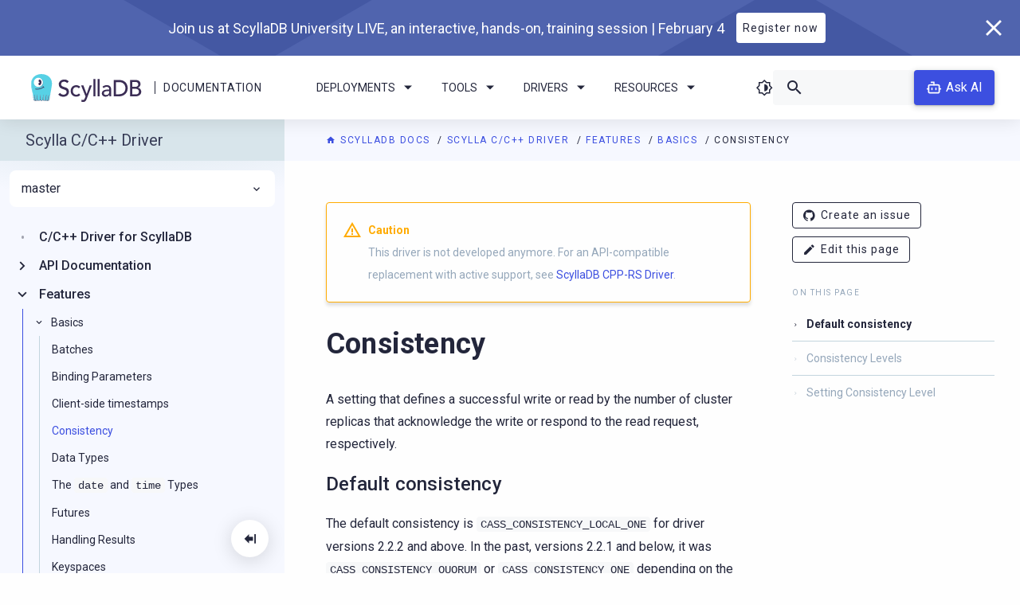

--- FILE ---
content_type: text/html; charset=utf-8
request_url: https://cpp-driver.docs.scylladb.com/master/topics/basics/consistency/index.html
body_size: 7357
content:


<!DOCTYPE html>
<html class="no-js" lang="en" style="visibility: hidden;">
    
    

    <head>
        <meta charset="utf-8" />
        <meta name="viewport" content="width=device-width initial-scale=1" />
        <meta http-equiv="X-UA-Compatible" content="IE=edge" />
        <title>
             Consistency | ScyllaDB Docs 
        </title>
        <meta name="description" content="ScyllaDB is an Apache Cassandra-compatible NoSQL data store that can handle 1 million transactions per second on a single server." />
        <link rel="icon" href="../../../_static/img/favicon.ico" type="image/x-icon" />
        <link rel="icon" href="../../../_static/img/favicon-32x32.png" sizes="32x32" />
        <link rel="icon" href="../../../_static/img/favicon-228x228.png" sizes="192x192" />
        <link rel="apple-touch-icon" href="../../../_static/img/favicon-228x228.png" />
        <meta name="msapplication-TileImage" href="../../../_static/img/favicon-228x228.png" />

        
            
        

        
            
            <link rel="canonical" href="https://cpp-driver.docs.scylladb.com/master/topics/basics/consistency/"/>
        

        <link rel="author" href="mailto:info@scylladb.com" />

        
            
        <!-- increase expertrec loading priority-->
        <link rel="dns-prefetch" href="https://cse.expertrec.com">

        <!-- increase font loading priority -->
        <link rel="preconnect" href="https://fonts.gstatic.com" crossorigin />
        <link rel="preload" as="style"
              href="https://fonts.googleapis.com/css2?family=Roboto:ital,wght@0,400;0,500;0,700;1,400&display=swap" />

        <!-- async CSS -->
        <link rel="stylesheet" media="print" onload="this.onload=null;this.removeAttribute('media');"
              href="https://fonts.googleapis.com/css2?family=Roboto:ital,wght@0,400;0,500;0,700;1,400&display=swap" />

        <!-- no-JS fallback -->
        <noscript>
            <link rel="stylesheet"
                  href="https://fonts.googleapis.com/css2?family=Roboto:ital,wght@0,400;0,500;0,700;1,400&display=swap" />
        </noscript>

        
            <link rel="stylesheet" href="https://cdn.jsdelivr.net/npm/biel-search@latest/dist/biel-search/biel-search.css">
            <script type="module" src="https://cdn.jsdelivr.net/npm/biel-search@latest/dist/biel-search/biel-search.esm.js"></script>
        

        
            
                <link rel="stylesheet" type="text/css" href="../../../_static/pygments.css?v=03e43079" />
            
        
            
                <link rel="stylesheet" type="text/css" href="../../../_static/css/main.css?v=0ebb4bd5" />
            
        
            
                <link rel="stylesheet" type="text/css" href="../../../_static/sphinx_collapse.css?v=226d88b4" />
            
        
            
                <link rel="stylesheet" type="text/css" href="../../../_static/copybutton.css?v=76b2166b" />
            
        
    
        
        
            
        <script type="text/javascript" src="../../../_static/js/runtime.bundle.js"></script>
        <script type="text/javascript" src="../../../_static/js/main.bundle.js"></script>
        
            
                <script src="../../../_static/documentation_options.js?v=5929fcd5"></script>
            
        
            
                <script src="../../../_static/doctools.js?v=9a2dae69"></script>
            
        
            
                <script src="../../../_static/sphinx_highlight.js?v=dc90522c"></script>
            
        
            
                <script src="../../../_static/clipboard.min.js?v=a7894cd8"></script>
            
        
            
                <script src="../../../_static/copybutton.js?v=f281be69"></script>
            
        
    
            
                <!-- Local meta tags -->
            
            
                <!-- Google Tag Manager docs -->
<script>
    (function (w, d, s, l, i) {
        w[l] = w[l] || [];
        w[l].push({
            "gtm.start": new Date().getTime(),
            event: "gtm.js"
        });
        var f = d.getElementsByTagName(s)[0],
            j = d.createElement(s),
            dl = l != "dataLayer" ? "&l=" + l : "";
        j.async = true;
        j.src = "https://www.googletagmanager.com/gtm.js?id=" + i + dl;
        f.parentNode.insertBefore(j, f);
    })(window, document, "script", "dataLayer", "GTM-54NWVS4");
</script>
<!-- End Google Tag Manager -->

<!-- Google Tag Manager global -->
<script>
    (function (w, d, s, l, i) {
        w[l] = w[l] || [];
        w[l].push({
            "gtm.start": new Date().getTime(),
            event: "gtm.js"
        });
        var f = d.getElementsByTagName(s)[0],
            j = d.createElement(s),
            dl = l != "dataLayer" ? "&l=" + l : "";
        j.async = true;
        j.src = "https://www.googletagmanager.com/gtm.js?id=" + i + dl;
        f.parentNode.insertBefore(j, f);
    })(window, document, "script", "dataLayer", "GTM-T8P2JP");
</script>
<!-- End Google Tag Manager -->

<!-- Expertrec -->
<script>
    var id = "e2077224-9ccf-11e9-a0c9-0242ac130002";
    var ci_search = document.createElement("script");
    ci_search.type = "text/javascript";
    ci_search.async = true;
    ci_search.src = "https://cse.expertrec.com/api/js/ci_common.js?id=" + id;
    var s = document.getElementsByTagName("script")[0];
    s.parentNode.insertBefore(ci_search, s);
</script>
<!-- End Expertrec -->
            
        
    </head>

    <body class="brand-product">
        <section class="promo-banner  promo-banner--hide" style="display: none;">
    <div class="promo-banner-wrapper">
        <div class="promo-banner__content">
            
            <div class="promo-banner__title">ScyllaDB University Live | Free Virtual Training Event</div>
            <a class="promo-banner__button button button--reverse" href="#"
               target="_blank" rel="noopener noreferrer">Learn more</a>
        </div>
        <button class="promo-banner__close">
            <i class="icon-cancel"></i>
        </button>
    </div>
</section>
        <header class="header">
    <div class="header-logo">
        <a class="header-logo__img" href="https://scylladb.com/">
            <img src="../../../_static/img/scylladb-logo-horizontal.svg" alt="ScyllaDB Documentation Logo" />
        </a>
        <span class="header-logo__bar"></span>
        <a class="header-logo__text" href="https://docs.scylladb.com/">
            Documentation
        </a>
    </div>
    <div class="header-navigation">
        <ul class="dropdown menu scylla-dropdown scylla-dropdown--header" data-dropdown-menu>
            <li class="scylla-dropdown__item">
                <a href="#" class="scylla-dropdown__title">Deployments <i class="chevron icon-arrow-dropdown"></i></a>
                <ul class="menu scylla-dropdown__content">
                    <li>
                        <a href="https://docs.scylladb.com/scylla-cloud/">
                            <i class="icon-docs-cloud"></i>Cloud</a>
                    </li>
                    <li>
                        <a href="https://docs.scylladb.com/manual/">
                            <i class="icon-server"></i>Server</a>
                    </li>
                </ul>
            </li>
            <li class="scylla-dropdown__item">
                <a href="#" class="scylla-dropdown__title">Tools <i class="chevron icon-arrow-dropdown"></i></a>
                <ul class="menu scylla-dropdown__content">
                    <li>
                        <a href="https://manager.docs.scylladb.com/">
                            <i class="icon-docs-manager"></i>ScyllaDB Manager</a>
                    </li>
                    <li>
                        <a href="https://monitoring.docs.scylladb.com/">
                            <i class="icon-docs-monitoring"></i>ScyllaDB
                            Monitoring Stack</a>
                    </li>
                    <li>
                        <a href="https://operator.docs.scylladb.com/">
                            <i class="icon-docs-operator"></i>ScyllaDB Operator
                        </a>
                    </li>
                </ul>
            </li>
            <li class="scylla-dropdown__item">
                <a href="#" class="scylla-dropdown__title">Drivers <i class="chevron icon-arrow-dropdown"></i></a>
                <ul class="menu scylla-dropdown__content">
                    <li>
                        <a href="https://docs.scylladb.com/stable/drivers/cql-drivers">
                            <i class="icon-docs-nsql-guides"></i>CQL Drivers
                        </a>
                    </li>
                    <li>
                        <a href="https://docs.scylladb.com/stable/drivers/dynamo-drivers">
                            <i class="icon-docs-alternator"></i>DynamoDB Drivers
                        </a>

                        <li>
                            <a href="https://docs.scylladb.com/stable/versioning/driver-support">
                                <i class="icon-docs-blog"></i>Supported Driver Versions
                            </a>
                        </li>
                    </li>
                </ul>
            </li>
            <li class="scylla-dropdown__item">
                <a href="#" class="scylla-dropdown__title">Resources
                    <i class="chevron icon-arrow-dropdown"></i></a>
                <ul class="menu scylla-dropdown__content">
                    <li>
                        <a href="https://university.scylladb.com">
                            <i class="icon-university"></i>
                            ScyllaDB University
                        </a>
                    </li>
                    <li>
                        <a href="https://forum.scylladb.com">
                            <i class="icon-docs-community"></i>
                            Community Forum
                        </a>
                    </li>
                    <li>
                        <a href="https://docs.scylladb.com/stable/get-started/develop-with-scylladb/tutorials-example-projects.html">
                            <i class="icon-docs-training"></i>
                            Tutorials
                        </a>
                    </li>
                </ul>
            </li>
        </ul>
        <div class="header-button">
            <a href="https://docs.scylladb.com/manual/stable/getting-started/installation-common/scylla-web-installer.html" class="button"><i class="icon-download me-2"></i> Install</a>
        </div>
    </div>
    <div class="header-search-box">
        <i class="dark-theme-toggler icon-theme"></i>
        <div class="search-box">
            <ci-search></ci-search>
        </div>
        
            <biel-button class="header-ask-ai" project="ddfdo8m94k"
                         header-title="ScyllaDB chatbot (beta)"
                         button-position="default"
                         modal-position="bottom-right"
                         button-style="dark">
                Ask AI
            </biel-button>
        
    </div>
    <div class="side-nav-toggle">
    <i class="dark-theme-toggler icon-theme"></i>
    <div class="side-nav-toggle__button" data-toggle="side-nav">
        <i class="icon-menu"></i>
    </div>
</div>
</header>
        <div class="title"></div>
        <section
            class="layout  layout--sidebar layout--has-secondary-sidebar ">
            <div class="content large-order-2">
                
                    <div class="pre-content">
                        <div class="breadcrumbs">
    <span class="bread__item">
        <a href="https://docs.scylladb.com"
           class="bread__highlight">
            <i class="icon-home"></i> ScyllaDB Docs
        </a>
    </span>
    <span class="bread__item">
        <a href="https://cpp-driver.docs.scylladb.com"
           class="bread__highlight">
            Scylla C/C++ Driver
        </a>
    </span>
    
        <span class="bread__item">
            <a href="../../index.html" class="bread__highlight">
                Features
            </a>
        </span>
    
        <span class="bread__item">
            <a href="../index.html" class="bread__highlight">
                Basics
            </a>
        </span>
    
    <span class="bread__item bread__item--last">Consistency</span>
</div>
                    </div>
                
                
                    <div class="sidebar-right-layout">
                        <div class="body-container">
                

                <div class="content-body">
                    
                        <div class="admonition caution">
    <p class="admonition-title">Caution</p>
    <p>
        This driver is not developed anymore. For an API-compatible replacement with active support, see
        <a href="https://cpp-rs-driver.docs.scylladb.com/stable/">ScyllaDB CPP-RS Driver</a>.
    </p>
</div>

  
                    

                    <section id="consistency">
<h1>Consistency<a class="headerlink" href="#consistency" title="Link to this heading">¶</a></h1>
<p>A setting that defines a successful write or read by the number of cluster
replicas that acknowledge the write or respond to the read request,
respectively.</p>
<section id="default-consistency">
<h2>Default consistency<a class="headerlink" href="#default-consistency" title="Link to this heading">¶</a></h2>
<p>The default consistency is <code class="docutils literal notranslate"><span class="pre">CASS_CONSISTENCY_LOCAL_ONE</span></code> for driver versions
2.2.2 and above. In the past, versions 2.2.1 and below, it was
<code class="docutils literal notranslate"><span class="pre">CASS_CONSISTENCY_QUORUM</span></code> or <code class="docutils literal notranslate"><span class="pre">CASS_CONSISTENCY_ONE</span></code> depending on the driver
version.</p>
</section>
<section id="consistency-levels">
<h2>Consistency Levels<a class="headerlink" href="#consistency-levels" title="Link to this heading">¶</a></h2>
<section id="read-and-write-consistency-levels">
<h3>Read and Write Consistency Levels<a class="headerlink" href="#read-and-write-consistency-levels" title="Link to this heading">¶</a></h3>
<p>The consistency level determines the number of replicas on which the read/write
must respond/succeed before returning an acknowledgment to the client
application. Descriptions and Usage scenarios for each read/write consistency
level can be found
<a class="reference external" href="http://docs.datastax.com/en/cassandra/latest/cassandra/dml/dmlConfigConsistency.html">here</a>.</p>
<table class="table table-striped table-hover table-condensed">
  <thead>
  <tr>
   <th>Level</th>
   <th>Driver</th>
  </tr>
  </thead>
  <tbody>
  <tr>
   <td>All</td>
   <td><code>CASS_CONSISTENCY_ALL</code></td>
  </tr>
  <tr>
   <td>Each Quorum</td>
   <td><code>CASS_CONSISTENCY_EACH_QUORUM</code></td>
  </tr>
  <tr>
   <td>Quorum</td>
   <td><code>CASS_CONSISTENCY_QUORUM</code></td>
  </tr>
  <tr>
   <td>Local Quorum</td>
   <td><code>CASS_CONSISTENCY_LOCAL_QUORUM</code></td>
  </tr>
  <tr>
   <td><b>One</b></td>
   <td><code><b>CASS_CONSISTENCY_ONE</b></code></td>
  </tr>
  <tr>
   <td>Two</td>
   <td><code>CASS_CONSISTENCY_TWO</code></td>
  </tr>
  <tr>
   <td>Three</td>
   <td><code>CASS_CONSISTENCY_THREE</code></td>
  </tr>
  <tr>
   <td>Local One</td>
   <td><code>CASS_CONSISTENCY_LOCAL_ONE</code></td>
  </tr>
  <tr>
   <td>Any</td>
   <td><code>CASS_CONSISTENCY_ANY</code></td>
  </tr>
  <tr>
   <td>Serial</td>
   <td><code>CASS_CONSISTENCY_SERIAL</code></td>
  </tr>
  <tr>
   <td>Local Serial</td>
   <td><code>CASS_CONSISTENCY_LOCAL_SERIAL</code></td>
  </tr>
  </tbody>
</table>
<p><strong>NOTE:</strong> Consistency level <code class="docutils literal notranslate"><span class="pre">CASS_CONSISTENCY_ANY</span></code> is only valid for write operation statements.</p>
</section>
</section>
<section id="setting-consistency-level">
<h2>Setting Consistency Level<a class="headerlink" href="#setting-consistency-level" title="Link to this heading">¶</a></h2>
<p>A <a class="reference external" href="https://cpp-driver.docs.scylladb.com/master/api/struct.CassFuture/">‘CassStatement’</a> object
can have its consistency level altered at anytime before the statement is
executed by the session.</p>
<div class="highlight-c notranslate"><div class="highlight"><pre><span></span><span class="n">CassStatement</span><span class="o">*</span><span class="w"> </span><span class="n">statement</span><span class="w"> </span><span class="o">=</span><span class="w"> </span><span class="nb">NULL</span><span class="p">;</span>

<span class="cm">/* Create a simple or prepared statment */</span>

<span class="cm">/* Ensure the session executed statement has strong consistency */</span>
<span class="n">cass_statement_set_consistency</span><span class="p">(</span><span class="n">statement</span><span class="p">,</span><span class="w"> </span><span class="n">CASS_CONSISTENCY_QUORUM</span><span class="p">);</span>

<span class="n">cass_statement_free</span><span class="p">(</span><span class="n">statement</span><span class="p">);</span>
</pre></div>
</div>
<p><strong>NOTE:</strong> Consistency level is ignored for <code class="docutils literal notranslate"><span class="pre">USE</span></code>, <code class="docutils literal notranslate"><span class="pre">TRUNCATE</span></code>, <code class="docutils literal notranslate"><span class="pre">CREATE</span></code> and <code class="docutils literal notranslate"><span class="pre">ALTER</span></code>
statements, and some, like <code class="docutils literal notranslate"><span class="pre">CASS_CONSISTENCY_ANY</span></code>, aren’t allowed in all situations.</p>
</section>
</section>

                </div>
                
                    <div class="post-content">
                        
    <div class="feedback-container">
        <p class="feedback-container__title">Was this page helpful?</p>
        <span data-tooltip tabindex="1" title="Yes" data-position="top">
            <button class="feedback-container__button" id="feedback-positive">
                <i class="feedback-container__icon icon-docs-thumbs-up"></i>
            </button>
        </span>
        <span data-tooltip tabindex="1" title="No" data-position="top">
            <button class="feedback-container__button" id="feedback-negative">
                <i class="feedback-container__icon icon-docs-thumbs-down"></i>
            </button>
        </span>
        <div class="feedback-container__message" id="feedback-message"></div>
    </div>

    <script>
        function resetFeedbackButtonActive() {
            const feedbackButtons = document.getElementsByClassName('feedback-container__button');
            for (let i = 0; i < feedbackButtons.length; i++) {
                feedbackButtons[i].classList.remove('active');
            }
        }

        function showMessage(liked) {
            const feedbackMessage = document.getElementById('feedback-message');
            const themeGithubRepository = true;
            let message = 'Great! Thanks for your feedback.';
            if (themeGithubRepository && !liked) {
                message = "Thanks for your feedback! Please don't hesitate to <a href='https://github.com/scylladb/cpp-driver/issues/new?title=docs:%20Issue on page Consistency&&body=I%20would%20like%20to%20report%20an%20issue%20on%20page%20https://cpp-driver.docs.scylladb.com/master/topics/basics/consistency/index%0A%0A%23%23%23%20Problem%0A%0A%23%23%23%20%20Suggest%20a%20fix&labels=documentation'>create an issue</a> if you have any suggestions on how we can improve.";
            }
            feedbackMessage.innerHTML = message;
        }

        function sendGaEvent(liked) {
            const event_label = liked ? "positive" : "negative";
            const event = "feedback_" + event_label;
            window.dataLayer = window.dataLayer || [];
            window.dataLayer.push({
                'event': event,
            });
        }

        const positiveFeebackButton = document.getElementById('feedback-positive');
        const negativeFeedbackButton = document.getElementById('feedback-negative');

        positiveFeebackButton.addEventListener('click', function() {
            resetFeedbackButtonActive();
            sendGaEvent(true);
            showMessage(true);
            positiveFeebackButton.classList.add('active');
        });

        negativeFeedbackButton.addEventListener('click', function() {
            resetFeedbackButtonActive();
            sendGaEvent(false);
            showMessage(false);
            negativeFeedbackButton.classList.add('active');
        });
    </script>

                        <div class="content-navigation">
    <div class="navigation navigation--prev">
        
            <a class="navigation__link" href="../client_side_timestamps/index.html">
                <button class="navigation__button">
                    <i class="icon-chevron-left"></i>
                </button>
                <div class="navigation__title">
                    <span class="colored">PREVIOUS</span> <br />Client-side timestamps
                </div>
            </a>
        
    </div>
    <div class="navigation navigation--next">
        
            <a class="navigation__link" href="../data_types/index.html">
                <div class="navigation__title">
                    <span class="colored">NEXT</span> <br />Data Types
                </div>
                <button class="navigation__button">
                    <i class="icon-chevron-right"></i>
                </button>
            </a>
        
    </div>
</div>
                        <!-- Post content text -->
                    </div>
                

                
                    </div>
                    <div class="sidebar-right large-order-3">
                        <div class="secondary-side-nav custom-scroll-bar">
    
    <ul class="contribute">
        <li class="contribute__item">
            <a class="button button-sm" href="https://github.com/scylladb/cpp-driver/issues/new?title=docs:%20Issue on page Consistency&&body=I%20would%20like%20to%20report%20an%20issue%20on%20page%20https://cpp-driver.docs.scylladb.com/master/topics/basics/consistency/index%0A%0A%23%23%23%20Problem%0A%0A%23%23%23%20%20Suggest%20a%20fix&labels=documentation"
               target="_blank">
                <i class="icon-github" aria-hidden="true"></i>Create an issue
            </a>
        </li>
        
            <li class="contribute__item">
                <a class="button button-sm" href="https://github.com/scylladb/cpp-driver/edit/master/docs/source/topics/basics/consistency/index.md"
                   target="_blank">
                    <i class="icon-edit" aria-hidden="true"></i>Edit this page
                </a>
            </li>
        
    </ul>

    
        <div class="secondary-side-nav__content">
            <p class="topic-title">On this page</p>
            <ul>
<li><a class="reference internal" href="#">Consistency</a><ul>
<li><a class="reference internal" href="#default-consistency">Default consistency</a></li>
<li><a class="reference internal" href="#consistency-levels">Consistency Levels</a><ul>
<li><a class="reference internal" href="#read-and-write-consistency-levels">Read and Write Consistency Levels</a></li>
</ul>
</li>
<li><a class="reference internal" href="#setting-consistency-level">Setting Consistency Level</a></li>
</ul>
</li>
</ul>

        </div>
    
</div>
                    </div>
                    </div>
                
            </div>
            <div class="sidebar-left  large-order-1">
                
                    
                        <div id="side-nav" class="side-nav custom-scroll-bar" data-closable data-toggler=".show">
    <button class="collapsible-button">
        <i class="icon-docs-menu-collapse"></i>
    </button>
    <div class="side-nav-content custom-scroll-bar">
        <div class="side-nav__title">
            <a href="https://cpp-driver.docs.scylladb.com">Scylla C/C++ Driver</a>
        </div>
        <div class="side-nav__search">
            <div class="search-box">
                <ci-search></ci-search>
            </div>
        </div>
        <div class="side-nav__versions"><ul class="dropdown menu scylla-dropdown scylla-dropdown--versions" data-dropdown-menu>
    <li class="scylla-dropdown__item">
        <a class="scylla-dropdown__title" href="#">
            
                master
            
            <i class="chevron icon-docs-chevron-right"></i>
        </a>
        <ul class="menu scylla-dropdown__content">
            
                
                    <li>
                        <a href="index.html">master</a>
                    </li>
                
            
            
        </ul>
    </li>
</ul></div>
        <div class="side-nav__content">
            <ul class="current">
<li class="toctree-l1"><a class="reference internal" href="../../../index.html">C/C++ Driver for ScyllaDB</a></li>
<li class="toctree-l1 has-children"><a class="reference internal" href="../../../api/index.html">API Documentation</a><input class="toctree-checkbox" id="toctree-checkbox-1" name="toctree-checkbox-1" type="checkbox"/><label for="toctree-checkbox-1"><i class="icon-chevron-right"></i></label><div class="break"></div><ul>
<li class="toctree-l2"><a class="reference internal" href="../../../api/struct.CassAggregateMeta.html">CassAggregateMeta</a></li>
<li class="toctree-l2"><a class="reference internal" href="../../../api/struct.CassAuthenticator.html">CassAuthenticator</a></li>
<li class="toctree-l2"><a class="reference internal" href="../../../api/struct.CassAuthenticatorCallbacks.html">CassAuthenticatorCallbacks</a></li>
<li class="toctree-l2"><a class="reference internal" href="../../../api/struct.CassBatch.html">CassBatch</a></li>
<li class="toctree-l2"><a class="reference internal" href="../../../api/struct.CassCluster.html">CassCluster</a></li>
<li class="toctree-l2"><a class="reference internal" href="../../../api/struct.CassCollection.html">CassCollection</a></li>
<li class="toctree-l2"><a class="reference internal" href="../../../api/struct.CassColumnMeta.html">CassColumnMeta</a></li>
<li class="toctree-l2"><a class="reference internal" href="../../../api/struct.CassCustomPayload.html">CassCustomPayload</a></li>
<li class="toctree-l2"><a class="reference internal" href="../../../api/struct.CassDataType.html">CassDataType</a></li>
<li class="toctree-l2"><a class="reference internal" href="../../../api/struct.CassErrorResult.html">CassErrorResult</a></li>
<li class="toctree-l2"><a class="reference internal" href="../../../api/struct.CassExecProfile.html">CassExecProfile</a></li>
<li class="toctree-l2"><a class="reference internal" href="../../../api/struct.CassFunctionMeta.html">CassFunctionMeta</a></li>
<li class="toctree-l2"><a class="reference internal" href="../../../api/struct.CassFuture.html">CassFuture</a></li>
<li class="toctree-l2"><a class="reference internal" href="../../../api/struct.CassIndexMeta.html">CassIndexMeta</a></li>
<li class="toctree-l2"><a class="reference internal" href="../../../api/struct.CassInet.html">CassInet</a></li>
<li class="toctree-l2"><a class="reference internal" href="../../../api/struct.CassIterator.html">CassIterator</a></li>
<li class="toctree-l2"><a class="reference internal" href="../../../api/struct.CassKeyspaceMeta.html">CassKeyspaceMeta</a></li>
<li class="toctree-l2"><a class="reference internal" href="../../../api/struct.CassLogMessage.html">CassLogMessage</a></li>
<li class="toctree-l2"><a class="reference internal" href="../../../api/struct.CassMaterializedViewMeta.html">CassMaterializedViewMeta</a></li>
<li class="toctree-l2"><a class="reference internal" href="../../../api/struct.CassMetrics.html">CassMetrics</a></li>
<li class="toctree-l2"><a class="reference internal" href="../../../api/struct.CassNode.html">CassNode</a></li>
<li class="toctree-l2"><a class="reference internal" href="../../../api/struct.CassPrepared.html">CassPrepared</a></li>
<li class="toctree-l2"><a class="reference internal" href="../../../api/struct.CassResult.html">CassResult</a></li>
<li class="toctree-l2"><a class="reference internal" href="../../../api/struct.CassRetryPolicy.html">CassRetryPolicy</a></li>
<li class="toctree-l2"><a class="reference internal" href="../../../api/struct.CassRow.html">CassRow</a></li>
<li class="toctree-l2"><a class="reference internal" href="../../../api/struct.CassSchemaMeta.html">CassSchemaMeta</a></li>
<li class="toctree-l2"><a class="reference internal" href="../../../api/struct.CassSession.html">CassSession</a></li>
<li class="toctree-l2"><a class="reference internal" href="../../../api/struct.CassSpeculativeExecutionMetrics.html">CassSpeculativeExecutionMetrics</a></li>
<li class="toctree-l2"><a class="reference internal" href="../../../api/struct.CassSsl.html">CassSsl</a></li>
<li class="toctree-l2"><a class="reference internal" href="../../../api/struct.CassStatement.html">CassStatement</a></li>
<li class="toctree-l2"><a class="reference internal" href="../../../api/struct.CassTableMeta.html">CassTableMeta</a></li>
<li class="toctree-l2"><a class="reference internal" href="../../../api/struct.CassTimestampGen.html">CassTimestampGen</a></li>
<li class="toctree-l2"><a class="reference internal" href="../../../api/struct.CassTuple.html">CassTuple</a></li>
<li class="toctree-l2"><a class="reference internal" href="../../../api/struct.CassUserType.html">CassUserType</a></li>
<li class="toctree-l2"><a class="reference internal" href="../../../api/struct.CassUuid.html">CassUuid</a></li>
<li class="toctree-l2"><a class="reference internal" href="../../../api/struct.CassUuidGen.html">CassUuidGen</a></li>
<li class="toctree-l2"><a class="reference internal" href="../../../api/struct.CassValue.html">CassValue</a></li>
<li class="toctree-l2"><a class="reference internal" href="../../../api/struct.CassVersion.html">CassVersion</a></li>
<li class="toctree-l2"><a class="reference internal" href="../../../api/struct.DseDateRange.html">DseDateRange</a></li>
<li class="toctree-l2"><a class="reference internal" href="../../../api/struct.DseDateRangeBound.html">DseDateRangeBound</a></li>
<li class="toctree-l2"><a class="reference internal" href="../../../api/struct.DseLineString.html">DseLineString</a></li>
<li class="toctree-l2"><a class="reference internal" href="../../../api/struct.DseLineStringIterator.html">DseLineStringIterator</a></li>
<li class="toctree-l2"><a class="reference internal" href="../../../api/struct.DsePolygon.html">DsePolygon</a></li>
<li class="toctree-l2"><a class="reference internal" href="../../../api/struct.DsePolygonIterator.html">DsePolygonIterator</a></li>
</ul>
</li>
<li class="toctree-l1 current has-children"><a class="reference internal" href="../../index.html">Features</a><input checked="" class="toctree-checkbox" id="toctree-checkbox-2" name="toctree-checkbox-2" type="checkbox"/><label for="toctree-checkbox-2"><i class="icon-chevron-right"></i></label><div class="break"></div><ul class="current">
<li class="toctree-l2 current has-children"><a class="reference internal" href="../index.html">Basics</a><input checked="" class="toctree-checkbox" id="toctree-checkbox-3" name="toctree-checkbox-3" type="checkbox"/><label for="toctree-checkbox-3"><i class="icon-chevron-right"></i></label><div class="break"></div><ul class="current">
<li class="toctree-l3"><a class="reference internal" href="../batches/index.html">Batches</a></li>
<li class="toctree-l3"><a class="reference internal" href="../binding_parameters/index.html">Binding Parameters</a></li>
<li class="toctree-l3"><a class="reference internal" href="../client_side_timestamps/index.html">Client-side timestamps</a></li>
<li class="toctree-l3 current current-page"><a class="current reference internal" href="#">Consistency</a></li>
<li class="toctree-l3"><a class="reference internal" href="../data_types/index.html">Data Types</a></li>
<li class="toctree-l3"><a class="reference internal" href="../date_and_time/index.html">The <code class="docutils literal notranslate"><span class="pre">date</span></code> and <code class="docutils literal notranslate"><span class="pre">time</span></code> Types</a></li>
<li class="toctree-l3"><a class="reference internal" href="../futures/index.html">Futures</a></li>
<li class="toctree-l3"><a class="reference internal" href="../handling_results/index.html">Handling Results</a></li>
<li class="toctree-l3"><a class="reference internal" href="../keyspaces/index.html">Keyspaces</a></li>
<li class="toctree-l3"><a class="reference internal" href="../prepared_statements/index.html">Prepared Statements</a></li>
<li class="toctree-l3"><a class="reference internal" href="../schema_metadata/index.html">Schema Metadata</a></li>
<li class="toctree-l3"><a class="reference internal" href="../tuples/index.html">Tuples</a></li>
<li class="toctree-l3"><a class="reference internal" href="../user_defined_types/index.html">User-Defined Types (UDTs)</a></li>
<li class="toctree-l3"><a class="reference internal" href="../uuids/index.html">UUIDs</a></li>
</ul>
</li>
<li class="toctree-l2"><a class="reference internal" href="../../building/index.html">Building</a></li>
<li class="toctree-l2"><a class="reference internal" href="../../client_configuration/index.html">Client Configuration</a></li>
<li class="toctree-l2"><a class="reference internal" href="../../cloud/index.html">Cloud</a></li>
<li class="toctree-l2 has-children"><a class="reference internal" href="../../configuration/index.html">Configuration</a><input class="toctree-checkbox" id="toctree-checkbox-4" name="toctree-checkbox-4" type="checkbox"/><label for="toctree-checkbox-4"><i class="icon-chevron-right"></i></label><div class="break"></div><ul>
<li class="toctree-l3"><a class="reference internal" href="../../configuration/retry_policies/index.html">Retry policies</a></li>
</ul>
</li>
<li class="toctree-l2"><a class="reference internal" href="../../execution_profiles/index.html">Execution Profiles</a></li>
<li class="toctree-l2"><a class="reference internal" href="../../faq/index.html">FAQ</a></li>
<li class="toctree-l2"><a class="reference internal" href="../../installation/index.html">Installation</a></li>
<li class="toctree-l2"><a class="reference internal" href="../../logging/index.html">Logging</a></li>
<li class="toctree-l2"><a class="reference internal" href="../../metrics/index.html">Metrics</a></li>
<li class="toctree-l2"><a class="reference internal" href="../../scylla_specific/index.html">Scylla Specific Features</a></li>
<li class="toctree-l2 has-children"><a class="reference internal" href="../../security/index.html">Security</a><input class="toctree-checkbox" id="toctree-checkbox-5" name="toctree-checkbox-5" type="checkbox"/><label for="toctree-checkbox-5"><i class="icon-chevron-right"></i></label><div class="break"></div><ul>
<li class="toctree-l3"><a class="reference internal" href="../../security/ssl/index.html">SSL</a></li>
</ul>
</li>
<li class="toctree-l2 has-children"><a class="reference internal" href="../../testing/index.html">Testing</a><input class="toctree-checkbox" id="toctree-checkbox-6" name="toctree-checkbox-6" type="checkbox"/><label for="toctree-checkbox-6"><i class="icon-chevron-right"></i></label><div class="break"></div><ul>
<li class="toctree-l3"><a class="reference internal" href="../../testing/ccm/index.html">Cassandra Cluster Manager (CCM)</a></li>
</ul>
</li>
<li class="toctree-l2"><a class="reference internal" href="../../tracing/index.html">Tracing</a></li>
</ul>
</li>
<li class="toctree-l1 has-children"><a class="reference internal" href="../../dse_features/index.html">DSE Features</a><input class="toctree-checkbox" id="toctree-checkbox-7" name="toctree-checkbox-7" type="checkbox"/><label for="toctree-checkbox-7"><i class="icon-chevron-right"></i></label><div class="break"></div><ul>
<li class="toctree-l2"><a class="reference internal" href="../../dse_features/authentication/index.html">Authentication</a></li>
<li class="toctree-l2"><a class="reference internal" href="../../dse_features/geotypes/index.html">Geospatial types</a></li>
</ul>
</li>
</ul>

        </div>
    </div>
</div>
                    
                
            </div>

        </section>

        <footer class="footer">
    <div class="footer-group">
        <div class="footer-top">
            <a class="footer-logo" href="https://www.scylladb.com"></a>
            <div class="footer-links">
                <a class="footer-links__link" href="https://docs.scylladb.com/" target="_blank">Docs</a>
                <a class="footer-links__link" href="https://docs.scylladb.com/stable/get-started/develop-with-scylladb/tutorials-example-projects.html" target="_blank">Tutorials</a>
                <a class="footer-links__link" href="https://university.scylladb.com/" target="_blank">University</a>
                <a class="footer-links__link" href="https://www.scylladb.com/company/contact-us/"
                   target="_blank">Contact Us</a>
                <a class="footer-links__link" href="https://www.scylladb.com/company/" target="_blank">About Us</a>
            </div>
            <div class="footer-actions">
                <a class="footer-actions__link" href="http://slack.scylladb.com/" target="_blank">
                    <span data-tooltip tabindex="1" title="User Slack channel" data-position="bottom">
                        <i class="icon-slack"></i>
                    </span>
                </a>
                <a class="footer-actions__link" href="https://forum.scylladb.com/" target="_blank">
                    <span data-tooltip tabindex="1" title="Community forum" data-position="bottom">
                        <i class="icon-docs-community"></i>
                    </span>
                </a>
            </div>
        </div>

        
            <div class="footer-copyright">
                
                    
                        &#169; 2025, ScyllaDB. All rights reserved.
                    
                    | <a class="footer-copyright__link" href="https://www.scylladb.com/tos/" target="_blank">Terms of Service</a>
                    | <a class="footer-copyright__link" href="https://www.scylladb.com/privacy/" target="_blank">Privacy Policy</a>
                    | ScyllaDB, and ScyllaDB Cloud, are registered trademarks of ScyllaDB, Inc.
                
            </div>
        


        <div class="footer-bottom">
            
                <div class="footer-bottom__last-updated">
                    
                        Last updated on 16 December 2025.
                    
                </div>
            
            <div class="footer-bottom__version">
                Powered by
                <a class="footer-bottom__link" href="http://sphinx-doc.org/">Sphinx 7.4.7</a> &amp;
                <a class="footer-bottom__link" href="https://sphinx-theme.scylladb.com/">ScyllaDB Theme 1.8.10</a>
            </div>
        </div>
    </div>
    
        <biel-button class="footer-ask-ai" project="ddfdo8m94k"
                     header-title="ScyllaDB chatbot (beta)"
                     button-position="bottom-right"
                     modal-position="bottom-right"
                     button-style="dark">
            Ask AI
        </biel-button>
    
</footer>

        <noscript>
            <iframe src="https://www.googletagmanager.com/ns.html?id=GTM-T8P2JP" height="0" width="0"
                    style="display: none; visibility: hidden"></iframe>
        </noscript>
    </body>

</html>

--- FILE ---
content_type: text/plain
request_url: https://c.6sc.co/?m=1
body_size: -2
content:
6suuid=8b623017f1c10000eeed6b699b03000013003100